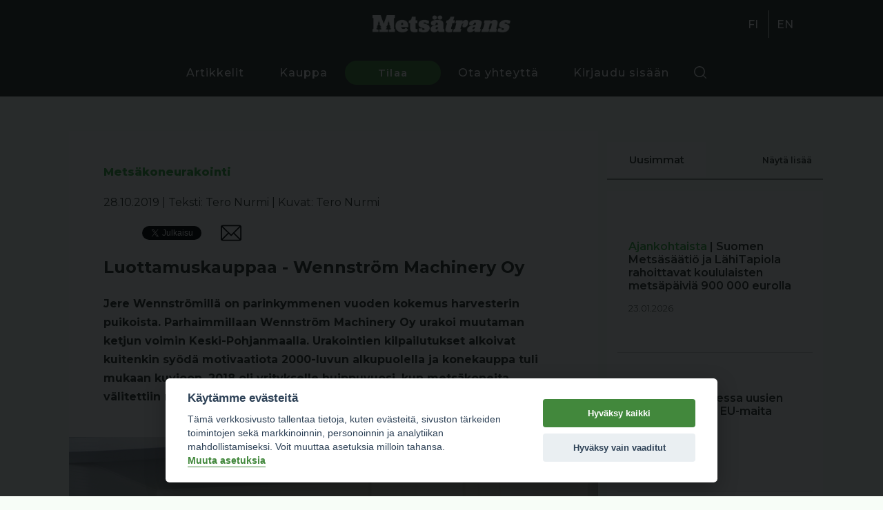

--- FILE ---
content_type: text/html; charset=utf-8
request_url: https://metsatrans.com/artikkeli/1556/luottamuskauppaa-wennstrom-machinery-oy
body_size: 28787
content:

<!DOCTYPE html>
<html lang="fi">

<head>

    <base href="https://metsatrans.com/" />
    <meta charset="UTF-8" />
    <meta name="viewport" content="width=device-width, initial-scale=1.0" />
                        <meta property="og:title" content="Luottamuskauppaa - Wennström Machinery Oy" />                    <meta property="og:type" content="article" />                    <meta property="article:published_time" content="2019-10-28" />                    <meta property="article:modified_time" content="2021-03-23 12:53:44" />                    <meta property="article:section" content="Metsäkoneurakointi" />                    <meta property="og:type" content="Forsmachinenzentrum" />                    <meta property="og:type" content="Jere Wennström" />                    <meta property="og:type" content="Konekauppa" />                    <meta property="og:type" content="Myynti" />                    <meta property="og:type" content="Wennström Machinery Oy" />                    <meta property="og:url" content="https://metsatrans.com/artikkeli/1556/luottamuskauppaa-wennstrom-machinery-oy" />                    <meta property="og:image" content="https://metsatrans.com/_wManage_Image/1506_945x630.jpeg" />                    <meta property="og:title" content="Luottamuskauppaa - Wennström Machinery Oy" />                    <meta property="og:description" content="" />                    <meta property="twitter:card" content="summary_large_image" />                    <meta property="twitter:url" content="https://metsatrans.com/artikkeli/1556/luottamuskauppaa-wennstrom-machinery-oy"/>                    <meta property="twitter:title" content="Luottamuskauppaa - Wennström Machinery Oy"/>                    <meta property="twitter:description" content=""/>                    <meta property="twitter:image" content="https://metsatrans.com/_wManage_Image/1506_945x630.jpeg"/>                <link rel="apple-touch-icon" sizes="152x152" href="/img/icons/apple-touch-icon.png">
    <link rel="icon" type="image/png" sizes="32x32" href="/img/icons/favicon-32x32.png">
    <link rel="icon" type="image/png" sizes="16x16" href="/img/icons/favicon-16x16.png">
    <link rel="manifest" href="./img/icons/site.webmanifest">
    <link rel="mask-icon" href="./img/icons/safari-pinned-tab.svg" color="#488832">
    <link rel="shortcut icon" href="./img/icons/favicon.ico">

    <meta name="msapplication-TileColor" content="#488832">
    <meta name="msapplication-config" content="./img/icons/browserconfig.xml">
    <meta name="theme-color" content="#488832">
    <meta name="facebook-domain-verification" content="fx0vr3nk4vf073h2l1n3mz3xvzqil5" />
    <link href="https://fonts.googleapis.com/css2?family=Montserrat:wght@300;400;500;600;700;800;900&display=swap" rel="stylesheet" />
    <link href="css/bootstrap/carousel.css" rel="stylesheet">
    <link rel="stylesheet" href="cache/main.min.css?1768993204" />

    <title>Metsätrans-Lehti Oy</title>
    <script defer src="cache/full.min.js?1768993205"></script>
    <script src="https://js.stripe.com/v3/"></script>
    
    <script type="text/plain" data-cookiecategory="necessary">
        setDefaultGtmConsent();
        setGtmConsent();
    </script>

    <script type="text/plain" data-cookiecategory="necessary">
        (function(w, d, s, l, i) {
            w[l] = w[l] || [];
            w[l].push({
                'gtm.start': new Date().getTime(),
                event: 'gtm.js'
            });
            var f = d.getElementsByTagName(s)[0],
                j = d.createElement(s),
                dl = l != 'dataLayer' ? '&l=' + l : '';
            j.async = true;
            j.src =
                'https://www.googletagmanager.com/gtm.js?id=' + i + dl;
            f.parentNode.insertBefore(j, f);
        })(window, document, 'script', 'dataLayer', 'GTM-KV9XDX3');
        </script>

    <script type="text/plain" data-cookiecategory="ads">
        ! function(f, b, e, v, n, t, s) {
            if (f.fbq) return;
            n = f.fbq = function() {
                n.callMethod ?
                    n.callMethod.apply(n, arguments) : n.queue.push(arguments)
            };
            if (!f._fbq) f._fbq = n;
            n.push = n;
            n.loaded = !0;
            n.version = '2.0';
            n.queue = [];
            t = b.createElement(e);
            t.async = !0;
            t.src = v;
            s = b.getElementsByTagName(e)[0];
            s.parentNode.insertBefore(t, s)
        }(window, document, 'script',
            'https://connect.facebook.net/en_US/fbevents.js');
        fbq('init', '386361762196467');
        fbq('track', 'PageView');
        </script>
</head>


<body >

    <!-- <noscript>
        <iframe src="https://www.googletagmanager.com/ns.html?id=GTM-KV9XDX3" height="0" width="0"
            style="display:none;visibility:hidden">
            </iframe>
        </noscript> -->

    <div class="overlay"></div>

    <header id="header-1" class="header">

        <div class="first-segment">
            
            <div class="logo">
                <a class="logo" href="https://metsatrans.com/" alt="Metsätrans" aria-label="Metsätrans">
                    <img src="img/logo_fi.png" />
                </a>
            </div>
            <div class="lang">
                <ul>

            <li>
                        <a href="https://metsatrans.com/">
                FI            </a>
        </li>
            <li>
                        <a href="en">
                EN            </a>
        </li>
    </ul>
            </div>
        </div>

        <div class="container">

            <nav>
    <div class="menu-items">
        <ul> 
            <li><a href="artikkelit" class=>Artikkelit </a></li>
            <li><a href="kauppa" class=>Kauppa </a></li>
            <li><a href="tilaa" class=button>Tilaa </a></li>
            <li><a href="yhteystiedot" class=>Ota yhteyttä </a></li>
            <li><a href="kirjaudu" class=>Kirjaudu sisään </a></li>
            <ul>       
                <div class="search-wrapper">
                    <div class="search-button search-toggle" data-selector="#header-1"></div>
                </div>
            </ul> 
            <li> 
                <div class="lang_mobile">
                    <ul>

            <li>
                        <a href="https://metsatrans.com/">
                FI            </a>
        </li>
            <li>
                        <a href="en">
                EN            </a>
        </li>
    </ul>
                </div>
            </li>
        </ul> 
    </div>

    <form class="search-box" action="haku" method="GET" autocomplete="off">
        <input class="text search-input" 
                type="text" 
                name="q"  
                autocomplete="off"
                placeholder="Etsi sivustolta"
                value=""
        >
    </form>
</nav>
            <div class="hamburger" id="toggle-nav">
                <span class="line"></span>
                <span class="line"></span>
                <span class="line"></span>
            </div>

        </div>

    </header>
<main class="article-page">

    <div class="container">

        <div class="grid-two">

            <div class="content-left">
                
                <div class="blog-content fade-out">
                    
                   


    <div class="category">
        Metsäkoneurakointi 
    </div>


<div class="article-metadata">

    <span class="date">
        28.10.2019    </span>

     

        <span class="separator">
            |
        </span>

        <span>
            Teksti: Tero Nurmi        </span>

    
     

        <span class="separator">
            |
        </span>

        <span>
            Kuvat: Tero Nurmi        </span>

    
    
<div class="social-media">

    <div id="fb-root"></div>

    <div class="icon">
        <div class="fb-share-button" 
        data-href="https://metsatrans.com/artikkeli/1556/luottamuskauppaa-wennstrom-machinery-oy" 
        data-layout="button_count">
        </div>
    </div>

    <div class="icon margin-top">
        <a class="twitter-share-button"
        href="https://twitter.com/intent/tweet"></a>    
    </div>

    <div class="icon">
        <a href="mailto:?subject=Luottamuskauppaa - Wennström Machinery Oy&body=https://metsatrans.com/artikkeli/1556/luottamuskauppaa-wennstrom-machinery-oy">
            <div class="email" style="background-image:url('img/email.svg')"></div>
        </a>
    </div>

</div>

<script>
(function(d, s, id) {
var js, fjs = d.getElementsByTagName(s)[0];
if (d.getElementById(id)) return;
js = d.createElement(s); js.id = id;
js.src = "https://connect.facebook.net/en_US/sdk.js#xfbml=1&version=v3.0";
fjs.parentNode.insertBefore(js, fjs);
}(document, 'script', 'facebook-jssdk'));
</script>

<script>
window.twttr = (function(d, s, id) {
var js, fjs = d.getElementsByTagName(s)[0],
    t = window.twttr || {};
if (d.getElementById(id)) return t;
js = d.createElement(s);
js.id = id;
js.src = "https://platform.twitter.com/widgets.js";
fjs.parentNode.insertBefore(js, fjs);

t._e = [];
t.ready = function(f) {
    t._e.push(f);
};

return t;
}(document, "script", "twitter-wjs"));
</script>   
</div>
<h1> Luottamuskauppaa - Wennström Machinery Oy </h1>

    <p class=""><b>Jere Wennströmillä on parinkymmenen vuoden kokemus harvesterin puikoista. Parhaimmillaan Wennström Machinery Oy urakoi muutaman ketjun voimin Keski-Pohjanmaalla. Urakointien kilpailutukset alkoivat kuitenkin syödä motivaatiota 2000-luvun alkupuolella ja konekauppa tuli mukaan kuvioon. 2018 oli yritykselle huippuvuosi, kun metsäkoneita välitettiin noin 50, eli lähes vuoden jokaisena viikkona yksi.</b></p>    <figure class=""> <img src="_wManage_Image/1506_767x511.jpeg" data-image="1506"><figcaption>Jere Wennstömillä on parinkymmenen vuoden kokemus harvesterin puikoista. 2000-luvun taitteessa yritys ajautui vähitellen konekaupan pariin ja lopulta urakointi sai jäädä pysyvästi.</figcaption> </figure>    <p class="">Konekauppa käynnistyi Venäjältä, jonne Jere Wennström alkoi viedä käytettyjä koneita. Sitten mukaan tuli Saksaan vienti, ja keski-Eurooppa kuuluu nykyäänkin keskeisiin kohteisiin Wennströmin välittämille koneille.</p>    <div class='chargeable '>
                    <p><p><strong>Haluatko lukea koko artikkelin? Kokeile Metsätrans-digilehden tilausta maksutta 30 päivää!</strong></p>
</p>
                    <a href='https://metsatrans.com/tilaa' class='button'>Kokeile 30 päivää maksutta</a>
                    
                    <p>tai</p>
                    <a href='https://metsatrans.com/kirjaudu' 
                        class='open-modal button'
                        data-modal='login'>
                        Kirjaudu sisään
                    </a>
                    <p><p>Metsätrans Digi -tilauksella luet ilman rajoituksia tämän ja muut metsäalan painavimmat artikkelit. Hinta kokeilujakson jälkeen 3,90 €/kk.</p>
</p>
                </div> 
                   
                </div>

                <div class="article-tags">
                   
                     

 
            <a href="https://metsatrans.com/artikkelit?cat[]=1218" class="tag">
            Forsmachinenzentrum        </a>
    
            <a href="https://metsatrans.com/artikkelit?cat[]=1216" class="tag">
            Jere Wennström        </a>
    
            <a href="https://metsatrans.com/artikkelit?cat[]=1217" class="tag">
            Konekauppa        </a>
    
            <a href="https://metsatrans.com/artikkelit?cat[]=53" class="tag">
            Metsäkoneurakointi        </a>
    
            <a href="https://metsatrans.com/artikkelit?cat[]=834" class="tag">
            Myynti        </a>
    
            <a href="https://metsatrans.com/artikkelit?cat[]=1215" class="tag">
            Wennström Machinery Oy        </a>
    
     
 

                </div>

                
                    <div class="suggested-articles">

                        
<div class="menu">
    <div class="menu-title">
        Lue myös    </div>
</div>

<div class="articles-container">
    
     
    
        <a href="https://metsatrans.com/artikkeli/1715/kaytetyn-koneen-kauppaa-maailmalle">

    <div class="news-list-block">

        <div class="image">
             
                <img src="https://metsatrans.com/_wManage_Image/2387_800x453.jpeg" />
                                </div>

        <div class="content">

            <div class="listing-top">

                                    
                    <span class="header">
                        Metsäkoneurakointi                    </span>
                    | 
    
                    
                Käytetyn koneen kauppaa maailmalle
            </div>

            <div class="listing-bottom">

                 

                    <div class="article-chargeable">
                        <div class="crown"></div>
                    </div>

                
                <span class="date">
                    15.04.2019                </span>

            </div>

        </div>

    </div>
</a>    
     
    
        <a href="https://metsatrans.com/artikkeli/1454/seppatec-oy-laajentaa-keslan-hakkuupaiden-huolto-ja-myyntiverkostoa-kotimaassa">

    <div class="news-list-block">

        <div class="image">
             
                <img src="https://metsatrans.com/_wManage_Image/1035_800x533.jpeg" />
                                </div>

        <div class="content">

            <div class="listing-top">

                                    
                    <span class="header">
                        Metsäkoneurakointi                    </span>
                    | 
    
                    
                Seppätec Oy laajentaa Keslan hakkuupäiden huolto- ja myyntiverkostoa kotimaassa 
            </div>

            <div class="listing-bottom">

                
                <span class="date">
                    24.04.2020                </span>

            </div>

        </div>

    </div>
</a>    
     
    
        <a href="https://metsatrans.com/artikkeli/3303/konekauppa-raktori-oy-palvelee-asiakkaita-konetarpeiden-muutostilanteessa">

    <div class="news-list-block">

        <div class="image">
             
                <img src="https://metsatrans.com/_wManage_Image/7787_800x450.jpeg" />
                                </div>

        <div class="content">

            <div class="listing-top">

                                    
                    <span class="header">
                        Metsäkoneurakointi                    </span>
                    | 
    
                    
                Konekauppa Raktori Oy palvelee asiakkaita konetarpeiden muutostilanteessa
            </div>

            <div class="listing-bottom">

                
                <span class="date">
                    10.09.2022                </span>

            </div>

        </div>

    </div>
</a>    
     
    
        <a href="https://metsatrans.com/artikkeli/72/logsetin-kiltti-jattilainen-vie-nayttamon">

    <div class="news-list-block">

        <div class="image">
             
                <img src="https://metsatrans.com/wp-content/uploads/2017/03/Logset_Gerhard.jpg" />
                                </div>

        <div class="content">

            <div class="listing-top">

                                    
                    <span class="header">
                        Metsäkoneurakointi                    </span>
                    | 
    
                    
                Logsetin kiltti jättiläinen vie näyttämön
            </div>

            <div class="listing-bottom">

                
                <span class="date">
                    06.03.2017                </span>

            </div>

        </div>

    </div>
</a>    
     
    
        <a href="https://metsatrans.com/artikkeli/75/nisula-forest-oy-ensimmaisena-hakkuupaavalmistajana-ssab:n-hardox-in-my-body-ohjelmaan">

    <div class="news-list-block">

        <div class="image">
             
                <img src="https://metsatrans.com/wp-content/uploads/2017/03/bd2bd94e1431d5c0_800x800ar.jpg" />
                                </div>

        <div class="content">

            <div class="listing-top">

                                    
                    <span class="header">
                        Metsäkoneurakointi                    </span>
                    | 
    
                    
                Nisula Forest Oy ensimmäisenä hakkuupäävalmistajana SSAB:n Hardox In My Body -ohjelmaan
            </div>

            <div class="listing-bottom">

                
                <span class="date">
                    08.03.2017                </span>

            </div>

        </div>

    </div>
</a>    
        
</div>
                        
                    </div>
                    
                
            </div>

            <div class="content-right">

                

<div class="hr-header-blog">



<div class="">

    <div class="column-left">

        <div class="menu ">

    <div class="menu-title">

        Uusimmat
    </div>

    <div class="menu-links">

        
            <div>

                <a class="render-more" 
                    data-context="newest-articles" 
                    data-show_image="1"
                    data-show_bubble=""
                    href="">
                        Näytä lisää                </a>

            </div>

        
    </div>

</div>            

        
<div class="newest-articles">

    <div class="articles-container">

            
            <a href="https://metsatrans.com/artikkeli/7617/suomen-metsasaatio-ja-lahitapiola-rahoittavat-koululaisten-metsapaivia-900-000-eurolla">

    <div class="news-list-block">

        <div class="image">
             
                <img src="https://metsatrans.com/_wManage_Image/18636_800x534.jpeg" />
                                </div>

        <div class="content">

            <div class="listing-top">

                                    
                    <span class="header">
                        Ajankohtaista                    </span>
                    | 
    
                    
                Suomen Metsäsäätiö ja LähiTapiola rahoittavat koululaisten metsäpäiviä 900 000 eurolla
            </div>

            <div class="listing-bottom">

                
                <span class="date">
                    23.01.2026                </span>

            </div>

        </div>

    </div>
</a>    
            
            <a href="https://metsatrans.com/artikkeli/7614/suomessa-uusien-autojen-kauppa-eu-maita-jaljessa">

    <div class="news-list-block">

        <div class="image">
             
                <img src="https://metsatrans.com/_wManage_Image/18630_767x511.jpeg" />
                                </div>

        <div class="content">

            <div class="listing-top">

                                    
                    <span class="header">
                        Kuljetus                    </span>
                    | 
    
                    
                Suomessa uusien autojen kauppa EU-maita jäljessä
            </div>

            <div class="listing-bottom">

                
                <span class="date">
                    23.01.2026                </span>

            </div>

        </div>

    </div>
</a>    
            
            <a href="https://metsatrans.com/artikkeli/7613/hannes-myrsky-aiheuttanut-metsanomistajille-miljoonien-vahingot">

    <div class="news-list-block">

        <div class="image">
             
                <img src="https://metsatrans.com/_wManage_Image/18628_576x432.jpeg" />
                                </div>

        <div class="content">

            <div class="listing-top">

                                    
                    <span class="header">
                        Ajankohtaista                    </span>
                    | 
    
                    
                Hannes-myrsky aiheuttanut metsänomistajille miljoonien vahingot 
            </div>

            <div class="listing-bottom">

                
                <span class="date">
                    23.01.2026                </span>

            </div>

        </div>

    </div>
</a>    
            
            <a href="https://metsatrans.com/artikkeli/7612/nisula-forest-jatkaa-mukana-rallimaailman-huipulla">

    <div class="news-list-block">

        <div class="image">
             
                <img src="https://metsatrans.com/_wManage_Image/18627_800x533.jpeg" />
                                </div>

        <div class="content">

            <div class="listing-top">

                                    
                    <span class="header">
                        Ajankohtaista                    </span>
                    | 
    
                    
                Nisula Forest jatkaa mukana rallimaailman huipulla
            </div>

            <div class="listing-bottom">

                
                <span class="date">
                    23.01.2026                </span>

            </div>

        </div>

    </div>
</a>    
         

    </div>

</div>       

    </div>

    <div class="column-right">

        <div class="menu ">

    <div class="menu-title">

        Luetuimmat
    </div>

    <div class="menu-links">

        
            <div>

                <a class="render-more" 
                    data-context="most-read-articles" 
                    data-show_image="1"
                    data-show_bubble=""
                    href="">
                        Näytä lisää                </a>

            </div>

        
    </div>

</div>
        

<div class="most-read">

    <div class="articles-container">
    
            
            <a href="https://metsatrans.com/artikkeli/3585/kaksi-sisarta-jenni-ja-jonna-matikainen">

    <div class="news-list-block">

        <div class="image">
             
                <img src="https://metsatrans.com/_wManage_Image/8599_800x533.jpeg" />
                                </div>

        <div class="content">

            <div class="listing-top">

                                    
                    <span class="header">
                        Puutavara-autoilu                    </span>
                    | 
    
                    
                Kaksi sisarta - Jenni ja Jonna Matikainen
            </div>

            <div class="listing-bottom">

                 

                    <div class="article-chargeable">
                        <div class="crown"></div>
                    </div>

                
                <span class="date">
                    02.12.2022                </span>

            </div>

        </div>

    </div>
</a>    
            
            <a href="https://metsatrans.com/artikkeli/1162/aina-valmiina!-kauhavalainen-arto-vuorijarvi-on-vinssannut-satoja-uponneita-koneita">

    <div class="news-list-block">

        <div class="image">
             
                <img src="https://metsatrans.com/wp-content/uploads/2020/11/vinssi.jpg" />
                                </div>

        <div class="content">

            <div class="listing-top">

                                    
                    <span class="header">
                        Metsäkoneurakointi                    </span>
                    | 
    
                    
                Aina valmiina! - Kauhavalainen Arto Vuorijärvi on vinssannut satoja uponneita koneita
            </div>

            <div class="listing-bottom">

                
                <span class="date">
                    13.11.2020                </span>

            </div>

        </div>

    </div>
</a>    
            
            <a href="https://metsatrans.com/artikkeli/2102/kohtalan-matti-rakensi-omin-kasin-valmatin:-pitaahan-maijalla-metsakone-olla,-kun-on-kerran-metsaakin">

    <div class="news-list-block">

        <div class="image">
             
                <img src="https://metsatrans.com/_wManage_Image/7311_800x533.jpeg" />
                                </div>

        <div class="content">

            <div class="listing-top">

                                    
                    <span class="header">
                        Metsäkoneurakointi                    </span>
                    | 
    
                    
                Kohtalan Matti rakensi omin käsin Valmatin: Pitäähän Maijalla metsäkone olla, kun on kerran metsääkin
            </div>

            <div class="listing-bottom">

                
                <span class="date">
                    01.12.2007                </span>

            </div>

        </div>

    </div>
</a>    
            
            <a href="https://metsatrans.com/artikkeli/2934/miksi-puutavara-autonkuljettajat-vaihtavat-alaa,-osa-3:-saman-rahan-saa-helpommallakin.">

    <div class="news-list-block">

        <div class="image">
             
                <img src="https://metsatrans.com/_wManage_Image/6888_800x533.jpeg" />
                                </div>

        <div class="content">

            <div class="listing-top">

                                    
                    <span class="header">
                        Puutavara-autoilu                    </span>
                    | 
    
                    
                Miksi puutavara-autonkuljettajat vaihtavat alaa, osa 3: ”Saman rahan saa helpommallakin.”
            </div>

            <div class="listing-bottom">

                
                <span class="date">
                    06.05.2022                </span>

            </div>

        </div>

    </div>
</a>    
         
    
    </div>

</div>       

    </div>

</div>
</div>
<div class="ad-340"></div>
<div class="ad-340"></div>
                
            </div>

        </div>

    </div>

    <div class="modal hidden" data-modal="login"></div>
</main>

<footer>
    <div class="container">
        <div class="footer-header">
            <div class="footer-logo"><img src="img/logo_fi.png" /></div>
            <div class="footer-social-icons">
                <a href="https://www.facebook.com/metsatrans/" class="footer-social-icon" rel="noopener noreferrer"
                    target="_blank" aria-label="facebook">
                    <img src="./img/facebook-square.svg" />
                </a>
                <a href="https://www.instagram.com/metsatrans/" class="footer-social-icon" rel="noopener noreferrer"
                    target="_blank" aria-label="instagram">
                    <img src="./img/instagram.svg" />
                </a>
            </div>
        </div>

        <div class="footer-wrap">
            <div class="footer-links">
                <ul>
                    <li><a href="artikkelit">Artikkelit</a></li>
                    <li><a href=".">Etusivu</a></li>
                </ul>
            </div>

            <div class="footer-links">
                <ul>
                    <li><a>Metsätrans-Lehti Oy</a></li>
                    <li><a href="yhteystiedot">Asiakaspalvelu</a></li>
                    <li><a href="yhteystiedot">Yhteystiedot</a></li>
                    <li><a href="yhteystiedot">Palaute</a></li>
                    <li><a href="mediakortti">Mediakortti</a></li>
                </ul>
            </div>
        </div>
    </div>

    <div class="container">
        <div class="wrap">
            <div class="footer-copyright">
                © Metsätrans-Lehti Oy 2026            </div>
            <div class="footer-links no-padding">
                <ul>
                    <li>
                        <a href="tietosuoja">
                            Tietosuoja                        </a>
                    </li>
                    <li>
                        <a href="kayttoehdot">
                            Käyttöehdot                        </a>
                    </li>
                    <li style="cursor: pointer" onclick="cookieconsent.showSettings()">
                        Evästeasetukset</li>
                </ul>
            </div>
        </div>
    </div>
</footer>

<script data-cookiecategory="functionality" async defer crossorigin="anonymous"
    data-src="https://connect.facebook.net/fi_FI/sdk.js#xfbml=1&version=v5.0&appId=2287030138224174&autoLogAppEvents=1">
</script>
</body>


</html>